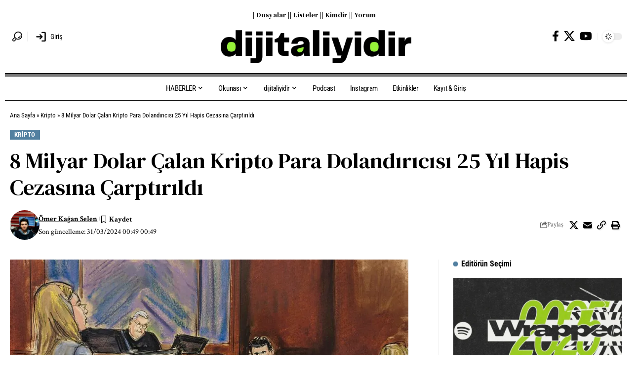

--- FILE ---
content_type: text/html; charset=utf-8
request_url: https://www.google.com/recaptcha/api2/aframe
body_size: -84
content:
<!DOCTYPE HTML><html><head><meta http-equiv="content-type" content="text/html; charset=UTF-8"></head><body><script nonce="W5X8gkpPsH7vNvq1hOjxHw">/** Anti-fraud and anti-abuse applications only. See google.com/recaptcha */ try{var clients={'sodar':'https://pagead2.googlesyndication.com/pagead/sodar?'};window.addEventListener("message",function(a){try{if(a.source===window.parent){var b=JSON.parse(a.data);var c=clients[b['id']];if(c){var d=document.createElement('img');d.src=c+b['params']+'&rc='+(localStorage.getItem("rc::a")?sessionStorage.getItem("rc::b"):"");window.document.body.appendChild(d);sessionStorage.setItem("rc::e",parseInt(sessionStorage.getItem("rc::e")||0)+1);localStorage.setItem("rc::h",'1765148095923');}}}catch(b){}});window.parent.postMessage("_grecaptcha_ready", "*");}catch(b){}</script></body></html>

--- FILE ---
content_type: text/css
request_url: https://dijitaliyidir.com/wp-content/uploads/elementor/css/post-2141.css
body_size: 379
content:
.elementor-2141 .elementor-element.elementor-element-5804572 > .elementor-element-populated{border-style:solid;border-width:0px 0px 0px 1px;border-color:#88888822;padding:0px 0px 0px 30px;}.elementor-2141 .elementor-element.elementor-element-1cd20b9{--title-size:19px;--counter-zero:decimal-leading-zero;}.elementor-2141 .elementor-element.elementor-element-1cd20b9 .block-wrap{--bottom-spacing:15px;}.elementor-2141 .elementor-element.elementor-element-516d3d8 > .elementor-widget-container{padding:0px 0px 20px 0px;}.elementor-2141 .elementor-element.elementor-element-516d3d8{--counter-zero:decimal-leading-zero;}.elementor-2141 .elementor-element.elementor-element-516d3d8 .is-gap-custom{margin-left:-20px;margin-right:-20px;--colgap:20px;}.elementor-2141 .elementor-element.elementor-element-516d3d8 .is-gap-custom .block-inner > *{padding-left:20px;padding-right:20px;}.elementor-2141 .elementor-element.elementor-element-516d3d8 .p-wrap{--el-spacing:10px;}.elementor-2141 .elementor-element.elementor-element-516d3d8 .block-wrap{--bottom-spacing:20px;}.elementor-2141 .elementor-element.elementor-element-cab38a6 > .elementor-widget-container{margin:0px 0px 10px 0px;}.elementor-2141 .elementor-element.elementor-element-cab38a6 .a-card{--featured-width:75px;}.elementor-2141 .elementor-element.elementor-element-cab38a6 .is-gap-custom{margin-left:-7px;margin-right:-7px;--colgap:7px;}.elementor-2141 .elementor-element.elementor-element-cab38a6 .is-gap-custom .block-inner > *{padding-left:7px;padding-right:7px;}.elementor-2141 .elementor-element.elementor-element-cab38a6{--inner-padding:20px;}.elementor-2141 .elementor-element.elementor-element-cab38a6 .block-wrap{--bottom-spacing:10px;}.elementor-2141 .elementor-element.elementor-element-fee39a3{--feat-ratio:100;--counter-zero:decimal-leading-zero;}.elementor-2141 .elementor-element.elementor-element-fee39a3 .p-list-small-2 .feat-holder{width:150px;}.elementor-2141 .elementor-element.elementor-element-fee39a3 .p-wrap{--featured-spacing:20px;}.elementor-2141 .elementor-element.elementor-element-fee39a3 .entry-title{font-family:"Oswald", Sans-serif;font-weight:600;letter-spacing:-1px;}.elementor-2141 .elementor-element.elementor-element-fee39a3 .block-wrap{--bottom-spacing:20px;}.elementor-2141 .elementor-element.elementor-element-5a2c3b1 > .elementor-widget-container{margin:0px 0px 20px 0px;}.elementor-2141 .elementor-element.elementor-element-5a2c3b1 .entry-title{font-family:"Oswald", Sans-serif;font-weight:600;letter-spacing:-1px;}.elementor-2141 .elementor-element.elementor-element-5a2c3b1{--counter-zero:decimal-leading-zero;}.elementor-2141 .elementor-element.elementor-element-5a2c3b1 .is-gap-custom{margin-left:-15px;margin-right:-15px;--colgap:15px;}.elementor-2141 .elementor-element.elementor-element-5a2c3b1 .is-gap-custom .block-inner > *{padding-left:15px;padding-right:15px;}.elementor-2141 .elementor-element.elementor-element-5a2c3b1 .block-wrap{--bottom-spacing:20px;}@media(max-width:1024px) and (min-width:768px){.elementor-2141 .elementor-element.elementor-element-5804572{width:100%;}}@media(max-width:1024px){.elementor-2141 .elementor-element.elementor-element-5804572 > .elementor-element-populated{border-width:0px 0px 0px 0px;padding:0px 0px 0px 0px;}}@media(max-width:767px){.elementor-2141 .elementor-element.elementor-element-5804572 > .elementor-element-populated{border-width:0px 0px 0px 0px;padding:0px 0px 0px 0px;}.elementor-2141 .elementor-element.elementor-element-516d3d8{--feat-ratio:100;}}

--- FILE ---
content_type: text/css
request_url: https://dijitaliyidir.com/wp-content/uploads/elementor/css/post-2142.css
body_size: 69
content:
.elementor-2142 .elementor-element.elementor-element-8546af5 > .elementor-container{max-width:1240px;}.elementor-2142 .elementor-element.elementor-element-8546af5 .elementor-column-gap-custom .elementor-column > .elementor-element-populated{padding:0px;}.elementor-2142 .elementor-element.elementor-element-a09cc94{--counter-zero:decimal-leading-zero;}.elementor-2142 .elementor-element.elementor-element-a09cc94 .is-gap-custom{margin-left:-15px;margin-right:-15px;--colgap:15px;}.elementor-2142 .elementor-element.elementor-element-a09cc94 .is-gap-custom .block-inner > *{padding-left:15px;padding-right:15px;}.elementor-2142 .elementor-element.elementor-element-a09cc94 .p-wrap{--el-spacing:12px;}.elementor-2142 .elementor-element.elementor-element-a09cc94 .block-wrap{--bottom-spacing:15px;}@media(max-width:767px){.elementor-2142 .elementor-element.elementor-element-a09cc94{--feat-ratio:120;}}

--- FILE ---
content_type: text/css
request_url: https://dijitaliyidir.com/wp-content/uploads/elementor/css/post-88411.css
body_size: 537
content:
.elementor-88411 .elementor-element.elementor-element-c4ad8c6 > .elementor-container > .elementor-column > .elementor-widget-wrap{align-content:center;align-items:center;}.elementor-88411 .elementor-element.elementor-element-c4ad8c6 > .elementor-container{max-width:1280px;}.elementor-88411 .elementor-element.elementor-element-c4ad8c6 .elementor-column-gap-custom .elementor-column > .elementor-element-populated{padding:20px;}.elementor-88411 .elementor-element.elementor-element-f70b0cf{width:auto;max-width:auto;}.elementor-88411 .elementor-element.elementor-element-f70b0cf > .elementor-widget-container{margin:0px 10px 0px 0px;padding:0px 5px 0px 0px;border-style:solid;border-width:0px 1px 0px 0px;border-color:#88888822;border-radius:0px 0px 0px 0px;}.elementor-88411 .elementor-element.elementor-element-f70b0cf .header-dropdown{right:-285px;left:auto;}.elementor-88411 .elementor-element.elementor-element-d33313c{width:auto;max-width:auto;--usr-btn-border:#00000000;}.elementor-88411 .elementor-element.elementor-element-d33313c .login-toggle{--btn-accent:#000000;--btn-primary:#00000000;--login-btn-padding:1px;}[data-theme="dark"] .elementor-88411 .elementor-element.elementor-element-d33313c .login-toggle{--btn-accent:#FFFFFF;--btn-primary:#00000000;}.elementor-88411 .elementor-element.elementor-element-d33313c .login-toggle.header-element span{font-size:14px;font-weight:400;}.elementor-88411 .elementor-element.elementor-element-d33313c .login-toggle.header-element svg{width:20px;height:20px;}.elementor-88411 .elementor-element.elementor-element-d33313c .login-toggle.header-element .login-icon-svg, .elementor-88411 .elementor-element.elementor-element-d33313c .login-toggle i{font-size:20px;}.elementor-88411 .elementor-element.elementor-element-d33313c a.is-logged{line-height:20px;}.elementor-88411 .elementor-element.elementor-element-25035ec.elementor-column > .elementor-widget-wrap{justify-content:center;}.elementor-88411 .elementor-element.elementor-element-4a4f2d6{width:auto;max-width:auto;}.elementor-88411 .elementor-element.elementor-element-4a4f2d6 > .elementor-widget-container{margin:0px 0px 20px 0px;}.elementor-88411 .elementor-element.elementor-element-9131426.elementor-column > .elementor-widget-wrap{justify-content:flex-end;}.elementor-88411 .elementor-element.elementor-element-577743c{width:auto;max-width:auto;}.elementor-88411 .elementor-element.elementor-element-577743c > .elementor-widget-container{margin:0px 0px 0px 0px;padding:0px 0px 0px 0px;}.elementor-88411 .elementor-element.elementor-element-577743c .header-social-list i{font-size:22px;}.elementor-88411 .elementor-element.elementor-element-156a520{width:auto;max-width:auto;--dm-size:calc(24px * 100/100);}.elementor-88411 .elementor-element.elementor-element-156a520 > .elementor-widget-container{margin:0px 0px 0px 5px;padding:0px 0px 0px 10px;border-style:solid;border-width:0px 0px 0px 1px;border-color:#88888822;}.elementor-88411 .elementor-element.elementor-element-5d9fcc2 > .elementor-container{max-width:1260px;}.elementor-88411 .elementor-element.elementor-element-5d9fcc2 .elementor-column-gap-custom .elementor-column > .elementor-element-populated{padding:0px;}.elementor-88411 .elementor-element.elementor-element-e496e81 > .elementor-widget-wrap > .elementor-widget:not(.elementor-widget__width-auto):not(.elementor-widget__width-initial):not(:last-child):not(.elementor-absolute){margin-bottom:2px;}.elementor-88411 .elementor-element.elementor-element-d775631{--divider-border-style:solid;--divider-color:#000;--divider-border-width:3px;}.elementor-88411 .elementor-element.elementor-element-d775631 .elementor-divider-separator{width:100%;}.elementor-88411 .elementor-element.elementor-element-d775631 .elementor-divider{padding-block-start:0px;padding-block-end:0px;}[data-theme="dark"] .elementor-88411 .elementor-element.elementor-element-d775631{--divider-color:#FFFFFF;}.elementor-88411 .elementor-element.elementor-element-0557791 > .elementor-widget-container{border-style:solid;border-width:2px 0px 1px 0px;}.elementor-88411 .elementor-element.elementor-element-0557791{--nav-height:48px;--menu-item-spacing:15px;}.elementor-88411 .elementor-element.elementor-element-0557791 .main-menu-wrap{justify-content:center;}

--- FILE ---
content_type: text/css
request_url: https://dijitaliyidir.com/wp-content/uploads/elementor/css/post-88412.css
body_size: 1000
content:
.elementor-88412 .elementor-element.elementor-element-0f36469 > .elementor-container{max-width:1280px;}.elementor-88412 .elementor-element.elementor-element-0f36469 .elementor-column-gap-custom .elementor-column > .elementor-element-populated{padding:0px;}.elementor-88412 .elementor-element.elementor-element-a9e05d8 > .elementor-element-populated{margin:0px 20px 0px 20px;--e-column-margin-right:20px;--e-column-margin-left:20px;}.elementor-88412 .elementor-element.elementor-element-bc94328{--divider-border-style:multiple;--divider-color:#000;--divider-pattern-height:10px;}.elementor-88412 .elementor-element.elementor-element-bc94328 .elementor-divider-separator{width:100%;}.elementor-88412 .elementor-element.elementor-element-bc94328 .elementor-divider{padding-block-start:0px;padding-block-end:0px;}[data-theme="dark"] .elementor-88412 .elementor-element.elementor-element-bc94328{--divider-color:#FFFFFF;}.elementor-88412 .elementor-element.elementor-element-b1573dc .the-logo img{max-width:240px;width:240px;}.elementor-88412 .elementor-element.elementor-element-ed628be{--divider-border-style:solid;--divider-color:#88888822;--divider-border-width:1px;}.elementor-88412 .elementor-element.elementor-element-ed628be .elementor-divider-separator{width:100%;}.elementor-88412 .elementor-element.elementor-element-b3ffc7a > .elementor-container{max-width:1280px;}.elementor-88412 .elementor-element.elementor-element-b3ffc7a .elementor-column-gap-custom .elementor-column > .elementor-element-populated{padding:20px;}.elementor-88412 .elementor-element.elementor-element-b3ffc7a{margin-top:0px;margin-bottom:0px;}.elementor-88412 .elementor-element.elementor-element-f14c7cb > .elementor-widget-wrap > .elementor-widget:not(.elementor-widget__width-auto):not(.elementor-widget__width-initial):not(:last-child):not(.elementor-absolute){margin-bottom:10px;}.elementor-88412 .elementor-element.elementor-element-be0cb14 .heading-title{--heading-color:#777777;}.elementor-88412 .elementor-element.elementor-element-0ead60e{--sidebar-menu-spacing:-9px;}.elementor-88412 .elementor-element.elementor-element-0ead60e .sidebar-menu a{font-size:16px;}.elementor-88412 .elementor-element.elementor-element-fe57ad6 > .elementor-widget-wrap > .elementor-widget:not(.elementor-widget__width-auto):not(.elementor-widget__width-initial):not(:last-child):not(.elementor-absolute){margin-bottom:10px;}.elementor-88412 .elementor-element.elementor-element-b6084cf .heading-title{--heading-color:#777777;}.elementor-88412 .elementor-element.elementor-element-89d8ab5{--sidebar-menu-spacing:-9px;}.elementor-88412 .elementor-element.elementor-element-89d8ab5 .sidebar-menu a{font-size:16px;}.elementor-88412 .elementor-element.elementor-element-4e3f683 > .elementor-widget-wrap > .elementor-widget:not(.elementor-widget__width-auto):not(.elementor-widget__width-initial):not(:last-child):not(.elementor-absolute){margin-bottom:10px;}.elementor-88412 .elementor-element.elementor-element-df998d4 .heading-title{--heading-color:#777777;}.elementor-88412 .elementor-element.elementor-element-1c3efcc{--sidebar-menu-spacing:-9px;}.elementor-88412 .elementor-element.elementor-element-1c3efcc .sidebar-menu a{font-size:16px;}.elementor-88412 .elementor-element.elementor-element-cfbe241 > .elementor-widget-wrap > .elementor-widget:not(.elementor-widget__width-auto):not(.elementor-widget__width-initial):not(:last-child):not(.elementor-absolute){margin-bottom:10px;}.elementor-88412 .elementor-element.elementor-element-b87ea44 .heading-title{--heading-color:#777777;}.elementor-88412 .elementor-element.elementor-element-38b5426{--sidebar-menu-spacing:-9px;}.elementor-88412 .elementor-element.elementor-element-38b5426 .sidebar-menu a{font-size:16px;}.elementor-88412 .elementor-element.elementor-element-029403c > .elementor-widget-wrap > .elementor-widget:not(.elementor-widget__width-auto):not(.elementor-widget__width-initial):not(:last-child):not(.elementor-absolute){margin-bottom:10px;}.elementor-88412 .elementor-element.elementor-element-91db321 .heading-title{--heading-color:#777777;}.elementor-88412 .elementor-element.elementor-element-5877346{--sidebar-menu-spacing:-9px;}.elementor-88412 .elementor-element.elementor-element-5877346 .sidebar-menu a{font-size:16px;}.elementor-88412 .elementor-element.elementor-element-941d7d0 > .elementor-widget-wrap > .elementor-widget:not(.elementor-widget__width-auto):not(.elementor-widget__width-initial):not(:last-child):not(.elementor-absolute){margin-bottom:10px;}.elementor-88412 .elementor-element.elementor-element-941d7d0 > .elementor-element-populated{border-style:solid;border-width:0px 0px 0px 2px;border-color:#88888822;}.elementor-88412 .elementor-element.elementor-element-6cc9ba0 .heading-title{--heading-color:#777777;}.elementor-88412 .elementor-element.elementor-element-271bf76 .elementor-icon-list-items:not(.elementor-inline-items) .elementor-icon-list-item:not(:last-child){padding-bottom:calc(40px/2);}.elementor-88412 .elementor-element.elementor-element-271bf76 .elementor-icon-list-items:not(.elementor-inline-items) .elementor-icon-list-item:not(:first-child){margin-top:calc(40px/2);}.elementor-88412 .elementor-element.elementor-element-271bf76 .elementor-icon-list-items.elementor-inline-items .elementor-icon-list-item{margin-right:calc(40px/2);margin-left:calc(40px/2);}.elementor-88412 .elementor-element.elementor-element-271bf76 .elementor-icon-list-items.elementor-inline-items{margin-right:calc(-40px/2);margin-left:calc(-40px/2);}body.rtl .elementor-88412 .elementor-element.elementor-element-271bf76 .elementor-icon-list-items.elementor-inline-items .elementor-icon-list-item:after{left:calc(-40px/2);}body:not(.rtl) .elementor-88412 .elementor-element.elementor-element-271bf76 .elementor-icon-list-items.elementor-inline-items .elementor-icon-list-item:after{right:calc(-40px/2);}.elementor-88412 .elementor-element.elementor-element-271bf76 .elementor-icon-list-icon i{color:#000000;transition:color 0.3s;}.elementor-88412 .elementor-element.elementor-element-271bf76 .elementor-icon-list-icon svg{fill:#000000;transition:fill 0.3s;}.elementor-88412 .elementor-element.elementor-element-271bf76 .elementor-icon-list-item:hover .elementor-icon-list-icon i{color:#5280A0;}.elementor-88412 .elementor-element.elementor-element-271bf76 .elementor-icon-list-item:hover .elementor-icon-list-icon svg{fill:#5280A0;}.elementor-88412 .elementor-element.elementor-element-271bf76{--e-icon-list-icon-size:18px;--icon-vertical-offset:0px;}.elementor-88412 .elementor-element.elementor-element-271bf76 .elementor-icon-list-item > .elementor-icon-list-text, .elementor-88412 .elementor-element.elementor-element-271bf76 .elementor-icon-list-item > a{font-family:"Roboto Condensed", Sans-serif;font-size:16px;font-weight:700;letter-spacing:-0.5px;}.elementor-88412 .elementor-element.elementor-element-271bf76 .elementor-icon-list-text{color:#000000;transition:color 0.3s;}.elementor-88412 .elementor-element.elementor-element-271bf76 .elementor-icon-list-item:hover .elementor-icon-list-text{color:#5280A0;}[data-theme="dark"] .elementor-88412 .elementor-element.elementor-element-271bf76 .elementor-icon-list-icon i{color:#ffffff;}[data-theme="dark"] .elementor-88412 .elementor-element.elementor-element-271bf76 .elementor-icon-list-icon svg{fill:#ffffff;}[data-theme="dark"] .elementor-88412 .elementor-element.elementor-element-271bf76 .elementor-icon-list-text{color:#ffffff;}.elementor-88412 .elementor-element.elementor-element-3119b57 > .elementor-container{max-width:1280px;}.elementor-88412 .elementor-element.elementor-element-3119b57 .elementor-column-gap-custom .elementor-column > .elementor-element-populated{padding:20px;}.elementor-88412 .elementor-element.elementor-element-98aa396 > .elementor-element-populated{margin:-20px 0px 0px 0px;--e-column-margin-right:0px;--e-column-margin-left:0px;}.elementor-88412 .elementor-element.elementor-element-8deae43{--divider-border-style:solid;--divider-color:#88888822;--divider-border-width:1px;}.elementor-88412 .elementor-element.elementor-element-8deae43 .elementor-divider-separator{width:100%;}.elementor-88412 .elementor-element.elementor-element-ee66061{text-align:center;font-family:"Roboto Condensed", Sans-serif;font-size:13px;font-weight:400;color:#000000;}[data-theme="dark"] .elementor-88412 .elementor-element.elementor-element-ee66061{color:#ffffff;}@media(max-width:1024px){.elementor-88412 .elementor-element.elementor-element-0ead60e .sidebar-menu a{font-size:14px;}.elementor-88412 .elementor-element.elementor-element-89d8ab5 .sidebar-menu a{font-size:14px;}.elementor-88412 .elementor-element.elementor-element-1c3efcc .sidebar-menu a{font-size:14px;}.elementor-88412 .elementor-element.elementor-element-38b5426 .sidebar-menu a{font-size:14px;}.elementor-88412 .elementor-element.elementor-element-5877346 .sidebar-menu a{font-size:14px;}.elementor-88412 .elementor-element.elementor-element-941d7d0 > .elementor-element-populated{border-width:0px 0px 0px 0px;margin:-20px 0px 0px 0px;--e-column-margin-right:0px;--e-column-margin-left:0px;}.elementor-88412 .elementor-element.elementor-element-271bf76 .elementor-icon-list-items:not(.elementor-inline-items) .elementor-icon-list-item:not(:last-child){padding-bottom:calc(30px/2);}.elementor-88412 .elementor-element.elementor-element-271bf76 .elementor-icon-list-items:not(.elementor-inline-items) .elementor-icon-list-item:not(:first-child){margin-top:calc(30px/2);}.elementor-88412 .elementor-element.elementor-element-271bf76 .elementor-icon-list-items.elementor-inline-items .elementor-icon-list-item{margin-right:calc(30px/2);margin-left:calc(30px/2);}.elementor-88412 .elementor-element.elementor-element-271bf76 .elementor-icon-list-items.elementor-inline-items{margin-right:calc(-30px/2);margin-left:calc(-30px/2);}body.rtl .elementor-88412 .elementor-element.elementor-element-271bf76 .elementor-icon-list-items.elementor-inline-items .elementor-icon-list-item:after{left:calc(-30px/2);}body:not(.rtl) .elementor-88412 .elementor-element.elementor-element-271bf76 .elementor-icon-list-items.elementor-inline-items .elementor-icon-list-item:after{right:calc(-30px/2);}}@media(max-width:767px){.elementor-88412 .elementor-element.elementor-element-a9e05d8 > .elementor-widget-wrap > .elementor-widget:not(.elementor-widget__width-auto):not(.elementor-widget__width-initial):not(:last-child):not(.elementor-absolute){margin-bottom:10px;}.elementor-88412 .elementor-element.elementor-element-b1573dc .the-logo img{max-width:200px;width:200px;}.elementor-88412 .elementor-element.elementor-element-f14c7cb{width:50%;}.elementor-88412 .elementor-element.elementor-element-fe57ad6{width:50%;}.elementor-88412 .elementor-element.elementor-element-4e3f683{width:50%;}.elementor-88412 .elementor-element.elementor-element-4e3f683 > .elementor-element-populated{margin:-10px 0px -10px 0px;--e-column-margin-right:0px;--e-column-margin-left:0px;}.elementor-88412 .elementor-element.elementor-element-cfbe241{width:50%;}.elementor-88412 .elementor-element.elementor-element-cfbe241 > .elementor-element-populated{margin:-10px 0px -10px 0px;--e-column-margin-right:0px;--e-column-margin-left:0px;}.elementor-88412 .elementor-element.elementor-element-029403c{width:50%;}.elementor-88412 .elementor-element.elementor-element-941d7d0{width:50%;}.elementor-88412 .elementor-element.elementor-element-941d7d0 > .elementor-element-populated{border-width:0px 0px 0px 00px;margin:0px 0px 0px 0px;--e-column-margin-right:0px;--e-column-margin-left:0px;}.elementor-88412 .elementor-element.elementor-element-271bf76 .elementor-icon-list-items:not(.elementor-inline-items) .elementor-icon-list-item:not(:last-child){padding-bottom:calc(100px/2);}.elementor-88412 .elementor-element.elementor-element-271bf76 .elementor-icon-list-items:not(.elementor-inline-items) .elementor-icon-list-item:not(:first-child){margin-top:calc(100px/2);}.elementor-88412 .elementor-element.elementor-element-271bf76 .elementor-icon-list-items.elementor-inline-items .elementor-icon-list-item{margin-right:calc(100px/2);margin-left:calc(100px/2);}.elementor-88412 .elementor-element.elementor-element-271bf76 .elementor-icon-list-items.elementor-inline-items{margin-right:calc(-100px/2);margin-left:calc(-100px/2);}body.rtl .elementor-88412 .elementor-element.elementor-element-271bf76 .elementor-icon-list-items.elementor-inline-items .elementor-icon-list-item:after{left:calc(-100px/2);}body:not(.rtl) .elementor-88412 .elementor-element.elementor-element-271bf76 .elementor-icon-list-items.elementor-inline-items .elementor-icon-list-item:after{right:calc(-100px/2);}.elementor-88412 .elementor-element.elementor-element-271bf76 .elementor-icon-list-item > .elementor-icon-list-text, .elementor-88412 .elementor-element.elementor-element-271bf76 .elementor-icon-list-item > a{font-size:14px;}}@media(max-width:1024px) and (min-width:768px){.elementor-88412 .elementor-element.elementor-element-f14c7cb{width:20%;}.elementor-88412 .elementor-element.elementor-element-fe57ad6{width:20%;}.elementor-88412 .elementor-element.elementor-element-4e3f683{width:20%;}.elementor-88412 .elementor-element.elementor-element-cfbe241{width:20%;}.elementor-88412 .elementor-element.elementor-element-029403c{width:20%;}.elementor-88412 .elementor-element.elementor-element-941d7d0{width:100%;}}

--- FILE ---
content_type: image/svg+xml
request_url: https://dijitaliyidir.com/wp-content/uploads/sign-in.svg
body_size: 60
content:
<svg viewBox="0 0 256 256" xmlns="http://www.w3.org/2000/svg">
  <path d="M144.48633,136.48438l-41.98926,42a12.0001,12.0001,0,0,1-16.97266-16.96875L107.03467,140H24a12,12,0,0,1,0-24h83.03467L85.52441,94.48438a12.0001,12.0001,0,0,1,16.97266-16.96875l41.98926,42A12.00093,12.00093,0,0,1,144.48633,136.48438ZM192,28H136a12,12,0,0,0,0,24h52V204H136a12,12,0,0,0,0,24h56a20.02229,20.02229,0,0,0,20-20V48A20.02229,20.02229,0,0,0,192,28Z"/>
</svg>
